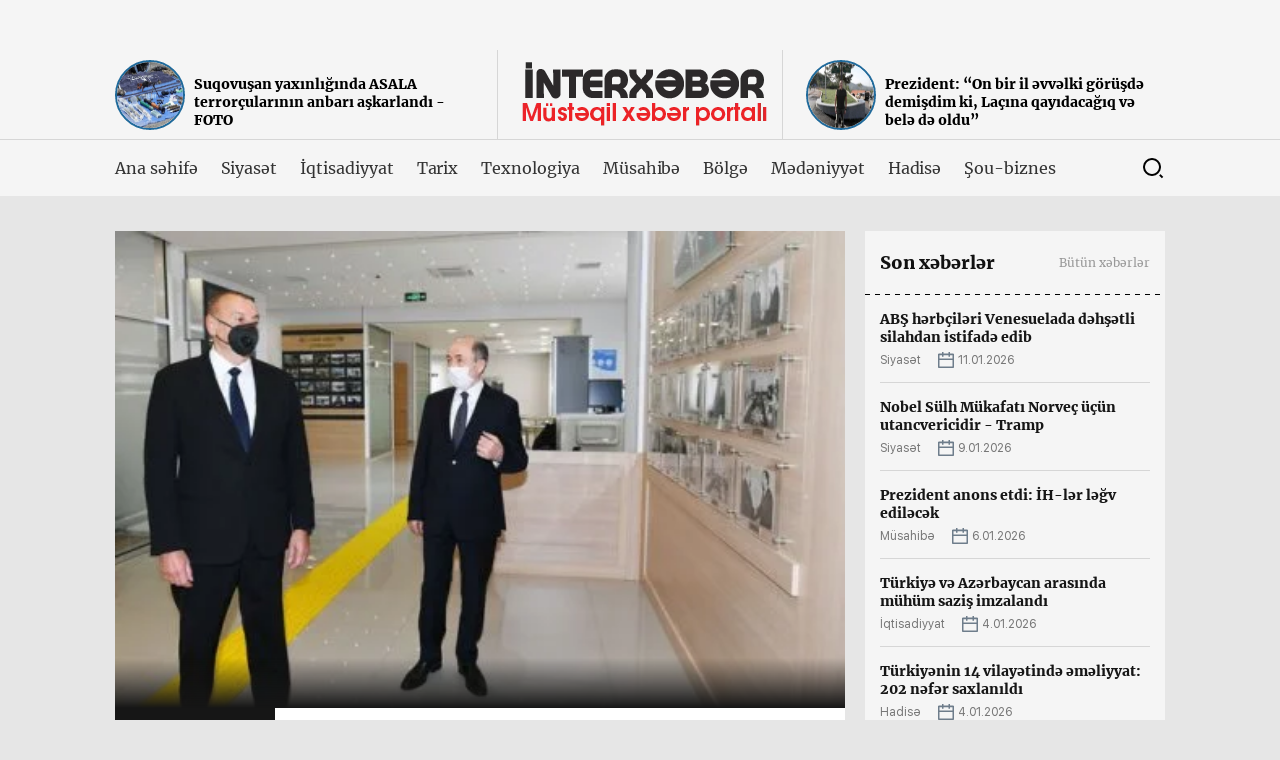

--- FILE ---
content_type: text/html; charset=UTF-8
request_url: https://interxeber.az/bolge/2868-suraxani-rayon-mehkemesinin-yeni-binasi-istifadeye-verildi-foto.html
body_size: 9435
content:
<!DOCTYPE html>
<html>
<head>
	<meta http-equiv="Content-Type" content="text/html; charset=UTF-8" />
<title>Suraxanı Rayon Məhkəməsinin yeni binası istifadəyə verildi - FOTO &raquo; İnterxəbər.Az</title>
<meta name="description" content="Mayın 29-da Bakı şəhərinin Suraxanı Rayon Məhkəməsinin yeni inzibati binası istifadəyə verilib.  AZƏRTAC xəbər verir ki, Azərbaycan Respublikasının Prezidenti İlham Əliyev binanın açılışında iştirak" />
<meta name="keywords" content="Prezidenti, Respublikasının, Azərbaycan, verir, İlham, Əliyev, iştirak, açılışında, binanın, xəbər, AZƏRTAC, Rayon, Suraxanı, şəhərinin, Məhkəməsinin, inzibati, verilib, istifadəyə, binası, Mayın" />
<meta name="generator" content="DataLife Engine (http://dle-news.ru)" />

<meta property="og:site_name" content="İnterxəbər.Az" />
<meta property="og:type" content="article" />
<meta property="og:title" content="Suraxanı Rayon Məhkəməsinin yeni binası istifadəyə verildi - FOTO" />
<meta property="og:url" content="https://interxeber.az/bolge/2868-suraxani-rayon-mehkemesinin-yeni-binasi-istifadeye-verildi-foto.html" />
<meta property="og:image" content="http://interxeber.az/uploads/posts/2021-05/thumbs/1622272079_16222713695112150168.jpg" />
<link rel="search" type="application/opensearchdescription+xml" href="https://interxeber.az/engine/opensearch.php" title="İnterxəbər.Az" />
<link rel="alternate" type="application/rss+xml" title="İnterxəbər.Az" href="https://interxeber.az/rss.xml" />
<script type="text/javascript" src="/engine/classes/js/jquery.js"></script>
<script type="text/javascript" src="/engine/classes/js/jqueryui.js"></script>
<script type="text/javascript" src="/engine/classes/js/dle_js.js"></script>
<script type="text/javascript" src="/engine/classes/js/bbcodes.js"></script>
<script type="text/javascript" src="/engine/classes/highslide/highslide.js"></script>
<script type="text/javascript" src="/engine/classes/masha/masha.js"></script>
	<meta name="HandheldFriendly" content="true">
	<meta name="format-detection" content="telephone=no">
	<meta name="viewport" content="user-scalable=no, initial-scale=1.0, maximum-scale=1.0, width=device-width"> 
	<meta name="apple-mobile-web-app-capable" content="yes">
	<meta name="apple-mobile-web-app-status-bar-style" content="default">

	<link rel="shortcut icon" href="/templates/v/images/favicon.ico">
	<link rel="apple-touch-icon" href="/templates/v/images/touch-icon-iphone.png">
	<link rel="apple-touch-icon" sizes="76x76" href="/templates/v/images/touch-icon-ipad.png">
	<link rel="apple-touch-icon" sizes="120x120" href="/templates/v/images/touch-icon-iphone-retina.png">
	<link rel="apple-touch-icon" sizes="152x152" href="/templates/v/images/touch-icon-ipad-retina.png">

	<link href="/templates/v/css/engine.css" type="text/css" rel="stylesheet">
	<link href="/templates/v/css/fonts.css" type="text/css" rel="stylesheet">
	<link media="screen" href="/templates/v/css/style.css?v146" type="text/css" rel="stylesheet" />
	<script type="text/javascript" src="/templates/v/js/jquery.js"></script>	
	</head>
<body>
	
	
<div class="xsayt">
	<!-- Header start -->
	<header class="header">
		<div class="header-top">
			<div class="centered">
					
				
			
			</div>
		</div>
		<div class="header-a">
			<div class="centered">
				<div class="logo"><a href="/"></a></div>
				<div class="h-posts">
										<div class="h-post ">
						<a href="https://interxeber.az/son/2787-suqovushan-yaxinliginda-asala-terrorchularinin-anbari-ashkarlandi-foto.html">
							<div class="h-post-image"><img src="/uploads/posts/2021-05/thumbs/1621165785_16f818b8-891e-4543-ac67-f289b3830467.jpg" height="70" alt=""></div>
							<div class="h-post-info">
								<div class="h-post-a">
									<h2 class="h-post-title">Suqovuşan yaxınlığında ASALA terrorçularının anbarı aşkarlandı - FOTO</h2>
								</div>
							</div>
						</a>
					</div>

									<div class="h-post h-right">
						<a href="https://interxeber.az/son/4850-prezident-on-bir-il-evvelki-gorushde-demishdim-ki-lachina-qayidacagiq-ve-bele-de-oldu.html">
							<div class="h-post-image"><img src="https://interxeber.az/uploads/posts/2023-05/thumbs/1685273088_885cb44e-6b50-3902-9ac3-4c0bba98a7cf_850.jpg" height="70" alt=""></div>
							<div class="h-post-info">
								<div class="h-post-a">
									<h2 class="h-post-title">Prezident: “On bir il əvvəlki görüşdə demişdim ki, Laçına qayıdacağıq və belə də oldu”</h2>
								</div>
							</div>
						</a>
					</div>

				</div>
			</div>
		</div>
		<div class="header-b">
			<div class="centered">
				<div class="top-menu">
	<ul>  
<li><a href="/">Ana səhifə</a></li>
<li><a href="/siyaset">Siyasət</a></li>
<li><a href="/iqtisadiyyat">İqtisadiyyat</a></li>
<li><a href="/tarix">Tarix</a></li>
<li><a href="/texnologiya">Texnologiya</a></li>
<li><a href="/musahibe">Müsahibə</a></li>
<li><a href="/bolge">Bölgə</a></li>
<li><a href="/medeniyyet">Mədəniyyət</a></li>
<li><a href="/hadise">Hadisə</a></li>
<li><a href="/sou">Şou-biznes</a></li>


					</ul>
				</div>
				<div class="m-gr">
					<div class="search"></div>
				</div>
				<div class="search-panel">
				<form class="droptopbar" id="q_search" method="post">
			<div class="wrp">
				<div class="q_search">
					<input id="story" name="story" placeholder="Saytda axtar..." type="search">
					<button class="btn btn_border" type="submit" title="Axtar"><b class="ultrabold">Axtar</b></button>
				</div>
			</div>
			<input type="hidden" name="do" value="search">
			<input type="hidden" name="subaction" value="search">
		</form>
				
				</div>
			</div>
		</div>
	</header>
	<!-- Header end -->
	<!-- Content start -->
	<div class="content">
		<div class="centered">
<div id="site_content"><div class="homepage">

	<!-- Main top end -->
	<div class="container">
		<div class="site-left">
		
				<div id='dle-content'><!-- Full post start -->
			<div class="full-post-a">
			    				<div class="full-post-image"><img src="/uploads/posts/2021-05/thumbs/1622271949_16222713682451013609.jpg"></div>

				<div class="full-post-info">
					<div class="fpi-left">
						<div class="post-extra">
							<div class="post-category">Bölgə</div>
							<div class="post-date">29.05.2021, 11:06</div>
						</div>
						<div class="zoomtext">
							<ul>
								<li class="zoomout"></li>
								<li class="zoomdefault"></li>
								<li class="zoomin"></li>
							</ul>
						</div>
					</div>
					<div class="fpi-right">
						<h2 class="full-post-title">Suraxanı Rayon Məhkəməsinin yeni binası istifadəyə verildi - FOTO</h2>
					</div>
				</div>
				<div class="full-post-article">
<p>Mayın 29-da Bakı şəhərinin Suraxanı Rayon Məhkəməsinin yeni inzibati binası istifadəyə verilib.<br /><br />AZƏRTAC xəbər verir ki, Azərbaycan Respublikasının Prezidenti İlham Əliyev binanın açılışında iştirak edib.<br /><br /><!--TBegin:http://interxeber.az/uploads/posts/2021-05/1622272079_16222713695112150168.jpg|left--><a href="http://interxeber.az/uploads/posts/2021-05/1622272079_16222713695112150168.jpg" onclick="return hs.expand(this)" ><img src="/uploads/posts/2021-05/thumbs/1622272079_16222713695112150168.jpg" style="float:left;" alt='Suraxanı Rayon Məhkəməsinin yeni binası istifadəyə verildi - FOTO' title='Suraxanı Rayon Məhkəməsinin yeni binası istifadəyə verildi - FOTO'  /></a><!--TEnd--></p></div>
				
				<div class="to-social">
							<!-- uSocial -->
<script async src="https://usocial.pro/usocial/usocial.js?v=6.1.4" data-script="usocial" charset="utf-8"></script>
<div class="uSocial-Share" data-lang="en" data-pid="0579c5f25531c7ccae57e6701d5473db" data-type="share" data-options="round-rect,style1,default,absolute,horizontal,size24,eachCounter1,counter1,counter-after,nomobile" data-social="fb,pinterest,twi,telegram,wa"></div>
<!-- /uSocial -->
					</div>					
				
				
				<div class="related-posts">
				<h2 class="ct-title">Oxşar xəbərlər</h2>
				<!-- Posts start -->
				<section class="posts">
					<div class="posts-wrap">	<div class="post-item">
						<a href="https://interxeber.az/medeniyyet/2692-quba-sheherinde-azerbaycan-turkiye-qardashliq-parki-istifadeye-verildi.html">
							<div class="post-image">
								<img src="/uploads/posts/2021-05/thumbs/1620678772_16206393565573433435_1000x669.jpg" alt="" height="200">
							</div>
							<div class="post-info" style="background-color:#fff;">
								<h2 class="post-title">Quba şəhərində Azərbaycan-Türkiyə Qardaşlıq Parkı istifadəyə verildi</h2>
								<div class="post-extra">
									<div class="post-category">Mədəniyyət</div>
								</div>
							</div>
						</a>
					</div>	<div class="post-item">
						<a href="https://interxeber.az/bolge/2426-haciqabulda-yeni-mekteb-binasi-tikilecek-serencam.html">
							<div class="post-image">
								<img src="/uploads/posts/2021-04/thumbs/1619001831_ferman.jpg" alt="" height="200">
							</div>
							<div class="post-info" style="background-color:#fff;">
								<h2 class="post-title">Hacıqabulda yeni məktəb binası tikiləcək - SƏRƏNCAM</h2>
								<div class="post-extra">
									<div class="post-category">Bölgə</div>
								</div>
							</div>
						</a>
					</div></div></section></div>
				
			</div>
			<!-- Full -post end -->

<div id="dle-ajax-comments"></div>
<form  method="post" name="dle-comments-form" id="dle-comments-form" action="/bolge/2868-suraxani-rayon-mehkemesinin-yeni-binasi-istifadeye-verildi-foto.html">
		<input type="hidden" name="subaction" value="addcomment" />
		<input type="hidden" name="post_id" id="post_id" value="2868" /></form></div>

		
		
		</div>
		<div class="site-right">
			<!-- Last posts start -->
<div class="last-posts">
	<div class="last-posts-top">
		<h2 class="last-post-title">Son xəbərlər</h2>
		<div class="l-all"><a href="/?do=lastnews">Bütün xəbərlər</a></div>
	</div>
	<div class="last-posts-list">

		<div class="last-post-item">
			<a href="https://interxeber.az/siyaset/5724-absh-herbchileri-venesuelada-dehshetli-silahdan-istifade-edib.html">
				<h2 class="last-post-title">ABŞ hərbçiləri Venesuelada dəhşətli silahdan istifadə edib</h2>
				<div class="post-extra">
					<div class="post-category">Siyasət</div>
					<div class="post-date">11.01.2026</div>
				</div>
			</a>
		</div>		<div class="last-post-item">
			<a href="https://interxeber.az/siyaset/5723-nobel-sulh-mukafati-norvech-uchun-utancvericidir-tramp.html">
				<h2 class="last-post-title">Nobel Sülh Mükafatı Norveç üçün utancvericidir - Tramp</h2>
				<div class="post-extra">
					<div class="post-category">Siyasət</div>
					<div class="post-date">9.01.2026</div>
				</div>
			</a>
		</div>		<div class="last-post-item">
			<a href="https://interxeber.az/musahibe/5722-prezident-anons-etdi-ih-ler-legv-edilecek.html">
				<h2 class="last-post-title">Prezident anons etdi: İH-lər ləğv ediləcək</h2>
				<div class="post-extra">
					<div class="post-category">Müsahibə</div>
					<div class="post-date">6.01.2026</div>
				</div>
			</a>
		</div>		<div class="last-post-item">
			<a href="https://interxeber.az/iqtisadiyyat/5721-turkiye-ve-azerbaycan-arasinda-muhum-sazish-imzalandi.html">
				<h2 class="last-post-title">Türkiyə və Azərbaycan arasında mühüm saziş imzalandı</h2>
				<div class="post-extra">
					<div class="post-category">İqtisadiyyat</div>
					<div class="post-date">4.01.2026</div>
				</div>
			</a>
		</div>		<div class="last-post-item">
			<a href="https://interxeber.az/hadise/5720-turkiyenin-14-vilayetinde-emeliyyat-202-nefer-saxlanildi.html">
				<h2 class="last-post-title">Türkiyənin 14 vilayətində əməliyyat: 202 nəfər saxlanıldı</h2>
				<div class="post-extra">
					<div class="post-category">Hadisə</div>
					<div class="post-date">4.01.2026</div>
				</div>
			</a>
		</div>		<div class="last-post-item">
			<a href="https://interxeber.az/son/5719-maduro-hara-aparilir.html">
				<h2 class="last-post-title">Maduro hara aparılır?</h2>
				<div class="post-extra">
					<div class="post-category">Son xəbərlər</div>
					<div class="post-date">3.01.2026</div>
				</div>
			</a>
		</div>		<div class="last-post-item">
			<a href="https://interxeber.az/siyaset/5718-absh-venesuela-parlamentinin-binasina-zerbe-endirdi.html">
				<h2 class="last-post-title">ABŞ Venesuela parlamentinin binasına zərbə endirdi</h2>
				<div class="post-extra">
					<div class="post-category">Siyasət</div>
					<div class="post-date">3.01.2026</div>
				</div>
			</a>
		</div>		<div class="last-post-item">
			<a href="https://interxeber.az/musahibe/5717-vefa-huseynzade-peshekarliqla-qurulan-sehiyye-yolu.html">
				<h2 class="last-post-title">Vəfa Hüseynzadə: Peşəkarlıqla qurulan səhiyyə yolu</h2>
				<div class="post-extra">
					<div class="post-category">Müsahibə</div>
					<div class="post-date">2.01.2026</div>
				</div>
			</a>
		</div>		<div class="last-post-item">
			<a href="https://interxeber.az/siyaset/5716-irelileyishler-var-yeni-ugurlara-haziriq-szinpinden-putine.html">
				<h2 class="last-post-title">İrəliləyişlər var, yeni uğurlara hazırıq - Szinpindən Putinə</h2>
				<div class="post-extra">
					<div class="post-category">Siyasət</div>
					<div class="post-date">31.12.2025</div>
				</div>
			</a>
		</div>		<div class="last-post-item">
			<a href="https://interxeber.az/musahibe/5715-elmi-tedqiqat-kardiologiya-institutunun-direktoru-professor-gulnaz-dadashovanin-fealiyyeti.html">
				<h2 class="last-post-title">Elmi-Tədqiqat Kardiologiya İnstitutunun direktoru professor Gülnaz Dadaşovanın fəaliyyəti</h2>
				<div class="post-extra">
					<div class="post-category">Müsahibə</div>
					<div class="post-date">28.12.2025</div>
				</div>
			</a>
		</div>		<div class="last-post-item">
			<a href="https://interxeber.az/siyaset/5714-ukraynani-desteklemeye-davam-edeceyik-leyen.html">
				<h2 class="last-post-title">Ukraynanı dəstəkləməyə davam edəcəyik… - Leyen</h2>
				<div class="post-extra">
					<div class="post-category">Siyasət</div>
					<div class="post-date">28.12.2025</div>
				</div>
			</a>
		</div>		<div class="last-post-item">
			<a href="https://interxeber.az/iqtisadiyyat/5713-azerbaycana-bu-mehsullari-gondere-bilerik-ermeni-nazir.html">
				<h2 class="last-post-title">Azərbaycana bu məhsulları göndərə bilərik - Erməni nazir</h2>
				<div class="post-extra">
					<div class="post-category">İqtisadiyyat</div>
					<div class="post-date">28.12.2025</div>
				</div>
			</a>
		</div>		<div class="last-post-item">
			<a href="https://interxeber.az/siyaset/5712-zelenski-trampla-bu-5-meseleni-muzakire-edecek.html">
				<h2 class="last-post-title">Zelenski Trampla bu 5 məsələni müzakirə edəcək</h2>
				<div class="post-extra">
					<div class="post-category">Siyasət</div>
					<div class="post-date">27.12.2025</div>
				</div>
			</a>
		</div>		<div class="last-post-item">
			<a href="https://interxeber.az/musahibe/5711-azerbaycan-shirketleri-bu-olkeye-1-milyard-yatirib.html">
				<h2 class="last-post-title">Azərbaycan şirkətləri bu ölkəyə 1 milyard yatırıb</h2>
				<div class="post-extra">
					<div class="post-category">Müsahibə</div>
					<div class="post-date">20.12.2025</div>
				</div>
			</a>
		</div>		<div class="last-post-item">
			<a href="https://interxeber.az/iqtisadiyyat/5710-azerbaycanla-bu-olke-arasinda-birbasha-uchushlar-gozlenilir.html">
				<h2 class="last-post-title">Azərbaycanla bu ölkə arasında birbaşa uçuşlar gözlənilir</h2>
				<div class="post-extra">
					<div class="post-category">İqtisadiyyat</div>
					<div class="post-date">20.12.2025</div>
				</div>
			</a>
		</div>		<div class="last-post-item">
			<a href="https://interxeber.az/siyaset/5709-iranin-iki-herbchisi-pakistanla-serhedde-oldu.html">
				<h2 class="last-post-title">İranın iki hərbçisi Pakistanla sərhəddə öldü</h2>
				<div class="post-extra">
					<div class="post-category">Siyasət</div>
					<div class="post-date">20.12.2025</div>
				</div>
			</a>
		</div>		<div class="last-post-item">
			<a href="https://interxeber.az/siyaset/5708-muharibenin-sonu-yaxinlashir-lukashenko.html">
				<h2 class="last-post-title">Müharibənin sonu yaxınlaşır - Lukaşenko</h2>
				<div class="post-extra">
					<div class="post-category">Siyasət</div>
					<div class="post-date">18.12.2025</div>
				</div>
			</a>
		</div>		<div class="last-post-item">
			<a href="https://interxeber.az/iqtisadiyyat/5707-absh-29-gemiye-sanksiya-tetbiq-etdi.html">
				<h2 class="last-post-title">ABŞ 29 gəmiyə sanksiya tətbiq etdi</h2>
				<div class="post-extra">
					<div class="post-category">İqtisadiyyat</div>
					<div class="post-date">18.12.2025</div>
				</div>
			</a>
		</div>		<div class="last-post-item">
			<a href="https://interxeber.az/tarix/5706-heyder-eliyevin-vefatindan-22-il-otur.html">
				<h2 class="last-post-title">Heydər Əliyevin vəfatından 22 il ötür</h2>
				<div class="post-extra">
					<div class="post-category">Tarix</div>
					<div class="post-date">12.12.2025</div>
				</div>
			</a>
		</div>		<div class="last-post-item">
			<a href="https://interxeber.az/siyaset/5705-pezeshkian-sechildikden-sonra-azerbaycanla-bagli-tapshiriq-verdi.html">
				<h2 class="last-post-title">Pezeşkian seçildikdən sonra Azərbaycanla bağlı tapşırıq verdi</h2>
				<div class="post-extra">
					<div class="post-category">Siyasət</div>
					<div class="post-date">8.12.2025</div>
				</div>
			</a>
		</div>		<div class="last-post-item">
			<a href="https://interxeber.az/siyaset/5704-iran-xin-den-azerbaycanla-bagli-achiqlama.html">
				<h2 class="last-post-title">İran XİN-dən Azərbaycanla bağlı açıqlama..</h2>
				<div class="post-extra">
					<div class="post-category">Siyasət</div>
					<div class="post-date">7.12.2025</div>
				</div>
			</a>
		</div>		<div class="last-post-item">
			<a href="https://interxeber.az/son/5703-iraq-hizbullahi-terror-teshkilati-kimi-tanidi.html">
				<h2 class="last-post-title">İraq Hizbullahı terror təşkilatı kimi tanıdı</h2>
				<div class="post-extra">
					<div class="post-category">Son xəbərlər</div>
					<div class="post-date">4.12.2025</div>
				</div>
			</a>
		</div>		<div class="last-post-item">
			<a href="https://interxeber.az/siyaset/5702-kipr-prezidenti-ukraynada-seferdedir.html">
				<h2 class="last-post-title">Kipr prezidenti Ukraynada səfərdədir</h2>
				<div class="post-extra">
					<div class="post-category">Siyasət</div>
					<div class="post-date">4.12.2025</div>
				</div>
			</a>
		</div>		<div class="last-post-item">
			<a href="https://interxeber.az/siyaset/5701-hakan-fidan-irana-gelir.html">
				<h2 class="last-post-title">Hakan Fidan İrana gəlir</h2>
				<div class="post-extra">
					<div class="post-category">Siyasət</div>
					<div class="post-date">29.11.2025</div>
				</div>
			</a>
		</div>		<div class="last-post-item">
			<a href="https://interxeber.az/siyaset/5700-uitkoffla-ushakovun-sizdirilan-danishigi-tramp.html">
				<h2 class="last-post-title">Uitkoffla Uşakovun sızdırılan danışığı... - Tramp</h2>
				<div class="post-extra">
					<div class="post-category">Siyasət</div>
					<div class="post-date">26.11.2025</div>
				</div>
			</a>
		</div>		<div class="last-post-item">
			<a href="https://interxeber.az/siyaset/5699-zengezur-dehlizi-bu-tarixde-ishe-dushecek-matevosyan.html">
				<h2 class="last-post-title">Zəngəzur dəhlizi bu tarixdə işə düşəcək - Matevosyan</h2>
				<div class="post-extra">
					<div class="post-category">Siyasət</div>
					<div class="post-date">25.11.2025</div>
				</div>
			</a>
		</div>		<div class="last-post-item">
			<a href="https://interxeber.az/siyaset/5698-plan-qebul-edilse-tramp-zelenskini-bagishlayacaq-iddia.html">
				<h2 class="last-post-title">Plan qəbul edilsə, Tramp Zelenskini bağışlayacaq - İddia</h2>
				<div class="post-extra">
					<div class="post-category">Siyasət</div>
					<div class="post-date">20.11.2025</div>
				</div>
			</a>
		</div>		<div class="last-post-item">
			<a href="https://interxeber.az/siyaset/5697-iranla-razilashmaya-achigiq-tramp.html">
				<h2 class="last-post-title">İranla razılaşmaya açığıq - Tramp</h2>
				<div class="post-extra">
					<div class="post-category">Siyasət</div>
					<div class="post-date">18.11.2025</div>
				</div>
			</a>
		</div>		<div class="last-post-item">
			<a href="https://interxeber.az/musahibe/5696-din-melumat-yaydi-bu-nomrelerden-gelen-zengler.html">
				<h2 class="last-post-title">DİN məlumat yaydı: Bu nömrələrdən gələn zənglər...</h2>
				<div class="post-extra">
					<div class="post-category">Müsahibə</div>
					<div class="post-date">14.11.2025</div>
				</div>
			</a>
		</div>		<div class="last-post-item">
			<a href="https://interxeber.az/siyaset/5695-sefirliye-hucum-zelenski-ilham-eliyeve-zeng-etdi.html">
				<h2 class="last-post-title">Səfirliyə hücum: Zelenski İlham Əliyevə zəng etdi</h2>
				<div class="post-extra">
					<div class="post-category">Siyasət</div>
					<div class="post-date">14.11.2025</div>
				</div>
			</a>
		</div>		<div class="last-post-item">
			<a href="https://interxeber.az/siyaset/5694-prezident-ilham-eliyev-konstitusiya-gunu-munasibetile-paylashim-edib.html">
				<h2 class="last-post-title">Prezident İlham Əliyev Konstitusiya Günü münasibətilə paylaşım edib</h2>
				<div class="post-extra">
					<div class="post-category">Siyasət</div>
					<div class="post-date">12.11.2025</div>
				</div>
			</a>
		</div>		<div class="last-post-item">
			<a href="https://interxeber.az/siyaset/5693-prezident-konfrans-ishtirakchilarina-muraciet-unvanladi.html">
				<h2 class="last-post-title">Prezident konfrans iştirakçılarına müraciət ünvanladı</h2>
				<div class="post-extra">
					<div class="post-category">Siyasət</div>
					<div class="post-date">12.11.2025</div>
				</div>
			</a>
		</div>		<div class="last-post-item">
			<a href="https://interxeber.az/bolge/5692-xankendide-ateshfeshanliq-oldu.html">
				<h2 class="last-post-title">Xankəndidə atəşfəşanlıq oldu</h2>
				<div class="post-extra">
					<div class="post-category">Bölgə</div>
					<div class="post-date">8.11.2025</div>
				</div>
			</a>
		</div>	


	
		<div class="last-post-more">
			<a href="/?do=lastnews">Bütün xəbərlər</a>
		</div>
	</div>
</div>
<!-- Last posts end -->
<!-- Hit posts start -->
<div class="hit-posts tab-posts">
	<div class="hit-posts-top">
		<h2 class="ht-title">Ən çox oxunanlar</h2>
		<div class="tab-posts-top">
			<ul>
				<li class="t-tab active" data-tab="tab5">Bu gün</li>
				<li class="t-tab" data-tab="tab6">Bu həftə</li>
				<li class="t-tab" data-tab="tab7">Bu ay</li>
			</ul>
		</div>
	</div>
	<div class="hit-posts-list">
		<div class="tab-post" id="tab5">

	

		</div>
		<div class="tab-post" id="tab6">
<div class="hit-post-item">
				<a href="https://interxeber.az/siyaset/5723-nobel-sulh-mukafati-norvech-uchun-utancvericidir-tramp.html">
					<div class="hit-post-image"><img style="height: 146px" src="https://interxeber.az/uploads/posts/2026-01/thumbs/1767960238_b1f0f95d-ce3b-4257-afdf-404c4e43cb3c.jpeg" alt=""></div>
					<div class="hit-post-info">
						<div class="post-extra">
							<div class="post-view">150</div>
						</div>
						<h2 class="hit-post-title"><strong>Nobel Sülh Mükafatı Norveç üçün utancvericidir - Tramp</strong></h2>
					</div>
				</a>
			</div><div class="hit-post-item">
				<a href="https://interxeber.az/siyaset/5724-absh-herbchileri-venesuelada-dehshetli-silahdan-istifade-edib.html">
					<div class="hit-post-image"><img style="height: 146px" src="https://interxeber.az/uploads/posts/2026-01/thumbs/1768154717_4301148d-8586-49aa-adf7-329a8600b1de.jpeg" alt=""></div>
					<div class="hit-post-info">
						<div class="post-extra">
							<div class="post-view">89</div>
						</div>
						<h2 class="hit-post-title"><strong>ABŞ hərbçiləri Venesuelada dəhşətli silahdan istifadə edib</strong></h2>
					</div>
				</a>
			</div>	

		</div>
		<div class="tab-post" id="tab7">
<div class="hit-post-item">
				<a href="https://interxeber.az/siyaset/5708-muharibenin-sonu-yaxinlashir-lukashenko.html">
					<div class="hit-post-image"><img style="height: 146px" src="https://interxeber.az/uploads/posts/2025-12/thumbs/1766085620_c6ad4aaf-8adc-492a-9078-9840705b7ccb.jpeg" alt=""></div>
					<div class="hit-post-info">
						<div class="post-extra">
							<div class="post-view">275</div>
						</div>
						<h2 class="hit-post-title"><strong>Müharibənin sonu yaxınlaşır - Lukaşenko</strong></h2>
					</div>
				</a>
			</div><div class="hit-post-item">
				<a href="https://interxeber.az/siyaset/5714-ukraynani-desteklemeye-davam-edeceyik-leyen.html">
					<div class="hit-post-image"><img style="height: 146px" src="https://interxeber.az/uploads/posts/2025-12/thumbs/1766919841_2ce840cf-5d85-44c7-9567-f82ebcc1c503.jpeg" alt=""></div>
					<div class="hit-post-info">
						<div class="post-extra">
							<div class="post-view">210</div>
						</div>
						<h2 class="hit-post-title"><strong>Ukraynanı dəstəkləməyə davam edəcəyik… - Leyen</strong></h2>
					</div>
				</a>
			</div><div class="hit-post-item">
				<a href="https://interxeber.az/iqtisadiyyat/5721-turkiye-ve-azerbaycan-arasinda-muhum-sazish-imzalandi.html">
					<div class="hit-post-image"><img style="height: 146px" src="https://interxeber.az/uploads/posts/2026-01/thumbs/1767531506_5496b1e7-6645-462c-a96c-bd9c095dced9.jpeg" alt=""></div>
					<div class="hit-post-info">
						<div class="post-extra">
							<div class="post-view">180</div>
						</div>
						<h2 class="hit-post-title"><strong>Türkiyə və Azərbaycan arasında mühüm saziş imzalandı</strong></h2>
					</div>
				</a>
			</div><div class="hit-post-item">
				<a href="https://interxeber.az/hadise/5720-turkiyenin-14-vilayetinde-emeliyyat-202-nefer-saxlanildi.html">
					<div class="hit-post-image"><img style="height: 146px" src="https://interxeber.az/uploads/posts/2026-01/thumbs/1767531186_08038a13-88b9-4447-b6cc-910380bf597e.jpeg" alt=""></div>
					<div class="hit-post-info">
						<div class="post-extra">
							<div class="post-view">159</div>
						</div>
						<h2 class="hit-post-title"><strong>Türkiyənin 14 vilayətində əməliyyat: 202 nəfər saxlanıldı</strong></h2>
					</div>
				</a>
			</div><div class="hit-post-item">
				<a href="https://interxeber.az/musahibe/5715-elmi-tedqiqat-kardiologiya-institutunun-direktoru-professor-gulnaz-dadashovanin-fealiyyeti.html">
					<div class="hit-post-image"><img style="height: 146px" src="https://interxeber.az/uploads/posts/2025-12/thumbs/1766931796_img_0095.jpeg" alt=""></div>
					<div class="hit-post-info">
						<div class="post-extra">
							<div class="post-view">157</div>
						</div>
						<h2 class="hit-post-title"><strong>Elmi-Tədqiqat Kardiologiya İnstitutunun direktoru professor Gülnaz Dadaşovanın fəaliyyəti</strong></h2>
					</div>
				</a>
			</div>	

		</div>
	</div>
</div>
<!-- Hit posts end -->
		</div>
	</div>
</div>
</div>	
	</div>
	</div>
	<!-- Content end -->
	<!-- Footer start -->
	<footer class="footer">
		<div class="centered">
			<div class="footer-a">
				<div class="footer-logo"><a href="/"></a></div>
				<div class="footer-right">
					<div class="h-menu">
						<ul>
							<li><a href="/">Ana səhifə</a></li>
							<li><a href="/about.html">Əməkdaşlarımız</a></li>
							<li><a href="/contact.html">Əlaqə</a></li>
						</ul>
					</div>
				
				</div>
				<div class="f-counter">
				
	
				
				</div>
			</div>
			<div class="footer-b">
                <div class="f-cp"><b>Qaynarxətt: Tel:(+99470) 230 63 05</b> </br>© 2022 interxeber.az Müəllif hüquqları qorunur. Məlumatdan istifadə etdikdə istinad mütləqdir.</div>
			</div>
		</div>
	</footer>
	<!-- Footer end -->
</div>

<script type="text/javascript">
<!--
var dle_root       = '/';
var dle_admin      = '';
var dle_login_hash = '';
var dle_group      = 5;
var dle_skin       = 'v';
var dle_wysiwyg    = '0';
var quick_wysiwyg  = '0';
var dle_act_lang   = ["Hə", "Yox", "Daxil et", "Rədd", "Yaddaşa sal", "", "Yükləmə gedir gözləyin..."];
var menu_short     = 'Təcili redaktə';
var menu_full      = 'Bütünlüklə redaktə';
var menu_profile   = 'Hesaba baxış';
var menu_send      = 'Mesaj göndərmək';
var menu_uedit     = 'Adminmərkəz';
var dle_info       = 'Məlumat';
var dle_confirm    = 'Təsdiq';
var dle_prompt     = 'Məlumat daxil eymək';
var dle_req_field  = 'Bütün lazımi sahələri doldurun';
var dle_del_agree  = 'Siz həqiqətən silmək istəyirsiniz? Bu hərəkəti rədd etmək mümkün deyil';
var dle_spam_agree = 'Siz həqiqətənmi bu istifadəçini SPAMMER kimi qeyd etmək istəyirsiniz? Bu onun bütün şərhlərinin silinməsinə gətirib çıxaracaq';
var dle_complaint  = 'Admin üçün şikayətin mətnini göstər:';
var dle_big_text   = 'Mətndən cox hissə seçilib.';
var dle_orfo_title = 'Tapılan qramatik səhv üçün adminə şərh yazın';
var dle_p_send     = 'GÖNDƏR';
var dle_p_send_ok  = 'Bildiriş uğurla göndərildi';
var dle_save_ok    = 'Dəyişiklik uğurlu oldu.';
var dle_reply_title= '';
var dle_tree_comm  = '0';
var dle_del_news   = 'Məqaləni sil';
var allow_dle_delete_news   = false;
var dle_search_delay   = false;
var dle_search_value   = '';
hs.graphicsDir = '/engine/classes/highslide/graphics/';
hs.outlineType = 'rounded-white';
hs.numberOfImagesToPreload = 0;
hs.showCredits = false;

hs.lang = { loadingText : 'Yüklənir...', playTitle : 'Şouya baxış (probel)', pauseTitle:'Pauza', previousTitle : 'Əvvəlki şəkil', nextTitle :'Növbəti şəkil',moveTitle :'Yerdəyişmə', closeTitle :'Bağla (Esc)',fullExpandTitle:'Tam ölçülərə qədər genişləndir',restoreTitle:'Şəklin yerini dəyişmək üçün sıxıb götürün, silmək üçün isə tıklayın',focusTitle:'Fokuslandır',loadingTitle:'Ləğv üçün'
};
hs.align = 'center'; hs.transitions = ['expand', 'crossfade']; hs.addSlideshow({interval: 4000, repeat: false, useControls: true, fixedControls: 'fit', overlayOptions: { opacity: .75, position: 'bottom center', hideOnMouseOut: true } });

jQuery(function($){
$('#dle-comments-form').submit(function() {
	doAddComments();
	return false;
});
FastSearch();
});
//-->
</script>

<script type="text/javascript" src="/templates/v/js/marquee.js"></script>
<script type="text/javascript" src="/templates/v/js/owl.carousel.min.js"></script>
<script type="text/javascript" src="/templates/v/js/xate.js?v19"></script>
<script src="/templates/v/js/lib.js"></script>
	<script>
		jQuery(function($){
			$.get("/templates/v/images/sprite.svg", function(data) {
			  var div = document.createElement("div");
			  div.innerHTML = new XMLSerializer().serializeToString(data.documentElement);
			  document.body.insertBefore(div, document.body.childNodes[0]);
			});
		});
	</script>
</body>
</html>
<!-- DataLife Engine Copyright SoftNews Media Group (http://dle-news.ru) -->


--- FILE ---
content_type: text/css
request_url: https://interxeber.az/templates/v/css/fonts.css
body_size: 151
content:
@font-face {
    font-family: 'Merriweather';
    src: url('../fonts/subset-Merriweather-Regular.eot');
    src: url('../fonts/subset-Merriweather-Regular.eot?#iefix') format('embedded-opentype'),
    url('../fonts/subset-Merriweather-Regular.woff2') format('woff2'),
    url('../fonts/subset-Merriweather-Regular.woff') format('woff'),
    url('../fonts/subset-Merriweather-Regular.ttf') format('truetype'),
    url('../fonts/subset-Merriweather-Regular.svg#Merriweather-Regular') format('svg');
    font-weight: normal;
    font-style: normal;
    font-display: swap;
}

@font-face {
    font-family: 'Merriweather';
    src: url('../fonts/subset-Merriweather-Bold.eot');
    src: url('../fonts/subset-Merriweather-Bold.eot?#iefix') format('embedded-opentype'),
    url('../fonts/subset-Merriweather-Bold.woff2') format('woff2'),
    url('../fonts/subset-Merriweather-Bold.woff') format('woff'),
    url('../fonts/subset-Merriweather-Bold.ttf') format('truetype'),
    url('../fonts/subset-Merriweather-Bold.svg#Merriweather-Bold') format('svg');
    font-weight: bold;
    font-style: normal;
    font-display: swap;
}

@font-face {
    font-family: 'Merriweather';
    src: url('../fonts/subset-Merriweather-Black.eot');
    src: url('../fonts/subset-Merriweather-Black.eot?#iefix') format('embedded-opentype'),
    url('../fonts/subset-Merriweather-Black.woff2') format('woff2'),
    url('../fonts/subset-Merriweather-Black.woff') format('woff'),
    url('../fonts/subset-Merriweather-Black.ttf') format('truetype'),
    url('../fonts/subset-Merriweather-Black.svg#Merriweather-Black') format('svg');
    font-weight: 900;
    font-style: normal;
    font-display: swap;
}

@font-face {
    font-family: 'San Francisco';
    src: url('../fonts/subset-SanFrancisco.eot');
    src: url('../fonts/subset-SanFrancisco.eot?#iefix') format('embedded-opentype'),
        url('../fonts/subset-SanFrancisco.woff2') format('woff2'),
        url('../fonts/subset-SanFrancisco.woff') format('woff'),
        url('../fonts/subset-SanFrancisco.ttf') format('truetype'),
        url('../fonts/subset-SanFrancisco.svg#SanFrancisco') format('svg');
    font-weight: normal;
    font-style: normal;
    font-display: swap;
}

@font-face {
    font-family: 'San Francisco';
    src: url('../fonts/subset-SanFrancisco-Bold.eot');
    src: url('../fonts/subset-SanFrancisco-Bold.eot?#iefix') format('embedded-opentype'),
        url('../fonts/subset-SanFrancisco-Bold.woff2') format('woff2'),
        url('../fonts/subset-SanFrancisco-Bold.woff') format('woff'),
        url('../fonts/subset-SanFrancisco-Bold.ttf') format('truetype'),
        url('../fonts/subset-SanFrancisco-Bold.svg#SanFrancisco-Bold') format('svg');
    font-weight: bold;
    font-style: normal;
    font-display: swap;
}


--- FILE ---
content_type: text/css
request_url: https://interxeber.az/templates/v/css/style.css?v146
body_size: 6051
content:
/*
Designer: Xatai
Site: Xpert.az
Facebook: https://fb.com/xetai.isayev
*/

html,body,div,span,applet,object,iframe,h1,h2,h3,h4,h5,h6,p,blockquote,pre,a,abbr,acronym,address,big,cite,code,del,dfn,em,img,ins,kbd,q,s,samp,small,strike,strong,sub,sup,tt,var,b,u,i,center,dl,dt,dd,ol,ul,li,fieldset,form,label,legend,table,caption,tbody,tfoot,thead,tr,th,td,article,aside,canvas,details,embed,figure,figcaption,footer,header,hgroup,menu,nav,output,ruby,section,summary,time,mark,audio,video{margin:0;padding:0;border:0;font-size:100%;font:inherit;vertical-align:baseline}
article,aside,details,figcaption,figure,footer,header,hgroup,menu,nav,section{display:block}
ol,ul{list-style:none}
blockquote,q{quotes:none}
blockquote:before,blockquote:after,q:before,q:after{content:'';content:none}
table{border-collapse:collapse;border-spacing:0}
html{height:100%;min-height:100%;}
body{min-height:100%; background-color:#e6e6e6;}
html,html a{-webkit-font-smoothing:antialiased}
body,select,input,textarea,button{font:normal 14px/1.5 'Merriweather', Arial, Helvetica, sans-serif; color: #111;outline:none}
a{outline:none;color:#000;text-decoration:none}
a img{border:0 none}
h1,h2,h3,h4,h5 {line-height:normal;font-weight:400;text-rendering:optimizeLegibility}
h1{font-size:23px}
h2{font-size:21px}
h3{font-size:20px}
h4{font-size:18px}
h5{font-size:16px}
strong,b{font-weight:700}
* {box-sizing: border-box; -webkit-box-sizing: border-box; -moz-box-sizing: border-box;}

.tr, .tab-posts-top ul li a, .tab-posts-top ul li, .big-post-title, .small-post-title, .cp-item-title, .last-post-title, .post-title, .post-item a, .top-menu ul li a, .top-menu ul li a:after, .h-post-title, .h-menu ul li a, .more-posts a, .a-pager ul li a, .sub-menu ul li a {-webkit-transition: all .3s ease; -moz-transition: all .3s ease; transition: all .3s ease;}

@font-face {
    font-family: 'Merriweather';
    src: url('../fonts/subset-Merriweather-Regular.eot');
    src: url('../fonts/subset-Merriweather-Regular.eot?#iefix') format('embedded-opentype'),
    url('../fonts/subset-Merriweather-Regular.woff2') format('woff2'),
    url('../fonts/subset-Merriweather-Regular.woff') format('woff'),
    url('../fonts/subset-Merriweather-Regular.ttf') format('truetype'),
    url('../fonts/subset-Merriweather-Regular.svg#Merriweather-Regular') format('svg');
    font-weight: normal;
    font-style: normal;
    font-display: swap;
}

@font-face {
    font-family: 'Merriweather';
    src: url('../fonts/subset-Merriweather-Bold.eot');
    src: url('../fonts/subset-Merriweather-Bold.eot?#iefix') format('embedded-opentype'),
    url('../fonts/subset-Merriweather-Bold.woff2') format('woff2'),
    url('../fonts/subset-Merriweather-Bold.woff') format('woff'),
    url('../fonts/subset-Merriweather-Bold.ttf') format('truetype'),
    url('../fonts/subset-Merriweather-Bold.svg#Merriweather-Bold') format('svg');
    font-weight: bold;
    font-style: normal;
    font-display: swap;
}

@font-face {
    font-family: 'Merriweather';
    src: url('../fonts/subset-Merriweather-Black.eot');
    src: url('../fonts/subset-Merriweather-Black.eot?#iefix') format('embedded-opentype'),
    url('../fonts/subset-Merriweather-Black.woff2') format('woff2'),
    url('../fonts/subset-Merriweather-Black.woff') format('woff'),
    url('../fonts/subset-Merriweather-Black.ttf') format('truetype'),
    url('../fonts/subset-Merriweather-Black.svg#Merriweather-Black') format('svg');
    font-weight: 900;
    font-style: normal;
    font-display: swap;
}

@font-face {
    font-family: 'San Francisco';
    src: url('../fonts/subset-SanFrancisco.eot');
    src: url('../fonts/subset-SanFrancisco.eot?#iefix') format('embedded-opentype'),
        url('../fonts/subset-SanFrancisco.woff2') format('woff2'),
        url('../fonts/subset-SanFrancisco.woff') format('woff'),
        url('../fonts/subset-SanFrancisco.ttf') format('truetype'),
        url('../fonts/subset-SanFrancisco.svg#SanFrancisco') format('svg');
    font-weight: normal;
    font-style: normal;
    font-display: swap;
}

@font-face {
    font-family: 'San Francisco';
    src: url('../fonts/subset-SanFrancisco-Bold.eot');
    src: url('../fonts/subset-SanFrancisco-Bold.eot?#iefix') format('embedded-opentype'),
        url('../fonts/subset-SanFrancisco-Bold.woff2') format('woff2'),
        url('../fonts/subset-SanFrancisco-Bold.woff') format('woff'),
        url('../fonts/subset-SanFrancisco-Bold.ttf') format('truetype'),
        url('../fonts/subset-SanFrancisco-Bold.svg#SanFrancisco-Bold') format('svg');
    font-weight: bold;
    font-style: normal;
    font-display: swap;
}


/* Struktur */
.xsayt {min-width:1070px; overflow: hidden;}
.centered {max-width:1070px; margin:0 auto; padding:0 10px;}
.centered:after, .header-top:after, .main-top:after, .container:after, .currency-top:after, .footer-a:after, .posts-wrap:after, .top-menu:after {display:block; content:""; clear:both;}
.container {padding-top:20px;}
.post-extra {overflow:hidden; font-size:12px; line-height:18px; color:#777; font-family: 'San Francisco', Arial, Tahoma, sans-serif; height:18px;}
.post-extra .post-category {float:left; margin-right:15px;}
.post-extra .post-date, .post-extra .post-view {float:left;position:relative;}
.post-extra .post-date {margin-right:15px; padding-left:22px;}
.post-extra .post-view {padding-left:31px;}
.post-extra .post-date:before, .post-extra .post-view:before {content: ""; position:absolute; top:0; left:0;}
.post-extra .post-date:before {width:18px; height:18px;background-image: url(../images/date.svg);}
.post-extra .post-view:before {width:27px; height:18px; background-image: url(../images/view.svg);}
.site-left {float:left; padding-right:20px; width:750px;}
.site-right {float:left; width:300px;}

/* Header */
.header {background-color:#f5f5f5;margin-bottom:15px;}
.header .header-top {padding:15px 0;}
.header .header-top .centered { position:relative;}
.header-top .weather {float:left;}
.weather .w-city {float:left; font-size:12px; line-height:16px; padding:2px 0 2px 8px; position:relative; color:#575757;}
.weather .w-city:before {content: ""; background-color:#206a9b; width:4px; height:4px; top:0; bottom:0; left:0; margin: auto; border-radius:50%; position:absolute;}
.weather .w-city span {color: #161616;}
.weather .w-icon {float: left; width: 38px; height: 38px; background-size: cover; margin: -9px 2px;}
.weather .w-temp {float:left; font-size:12px; line-height:16px; font-weight:900; padding:2px 0; letter-spacing: -0.07px;}
.header-top .h-menu {float:right;}
.h-menu ul li {float:left; margin-left:22px;}
.h-menu ul li a {position:relative; display:block; padding:2px 0 2px 8px; font-size:12px; line-height:16px; letter-spacing: -0.07px; color:#161616; font-weight:bold;}
.h-menu ul li a:before {content: ""; background-color:#206a9b; width:4px; height:4px; top:0; bottom:0; left:0; margin: auto; border-radius:50%; position:absolute;}
.h-menu ul li a:hover {color:#206a9b;}
.header-top .h-social {position:absolute; left:250px; right:250px; text-align:center;}
.header-top .h-social ul {display:inline-block; vertical-align:top;}
.h-social ul li {float:left; margin: 0 8px;}
.h-social ul li a {display:block; width:20px; height:20px;}
.h-social ul li.fb a {background-image: url(../images/fb.svg);}
.h-social ul li.tg a {background-image: url(../images/tgm.svg);}
.header .header-a {padding:20px 0; height: 110px; border-bottom:1px solid #d6d6d6;}
.header-a .centered {position:relative;}
.header-a .logo {position:absolute; left:0; right:0; margin: auto; width:286px; padding:8px 5px; border: 1px solid #d6d6d6; border-top:0; border-bottom:0;}
.header-a .logo a {display:block; background-image: url(../images/loho.png); width: 280px; height:73px;}
.header-a .h-posts {overflow:hidden;}
.h-posts .h-post {float:left; width:359px;}
.h-posts .h-post.h-right {float:right;}
.h-posts .h-post a {display:block; overflow:hidden;}
.h-posts .h-post .h-post-image {float:left; margin-right:9px;margin-top: 10px;}
.h-posts .h-post .h-post-image img {width:70px; height:70px; display:block; border:2px solid #206a9b; border-radius:50%;}
.h-posts .h-post .h-post-info {overflow:hidden; margin: 25px 0; height:54px;}
.h-post-info .h-post-a {height:54px; display:table-cell; vertical-align:middle;}
.h-post-a .h-post-title {font-weight:900; font-size:14px; line-height:18px; overflow:hidden; text-overflow: ellipsis; -webkit-box-orient: vertical; display: -webkit-box; -webkit-line-clamp: 3;}
.h-post-a .h-post-title * {font-weight:900}
.h-posts .h-post a:hover .h-post-title {color:#206a9b;}
.header .header-b .centered {position:relative;}
.header-b .top-menu {padding-right:36px;}
.top-menu>ul>li {float:left; margin-right:23px;}
.top-menu>ul>li>a {display:block; font-size:16px; line-height:24px; letter-spacing: -0.05px; padding:16px 0; color:#333333; position:relative;}
.top-menu>ul>li>a:after {content:""; position:absolute; width:100%; bottom:0; left:0; height:3px; background-color:#206a9b; opacity:0;}
.top-menu>ul>li>a:hover, .top-menu>ul>li.active>a {color:#206a9b;}
.top-menu>ul>li>a:hover:after, .top-menu>ul>li.active>a:after {opacity:1;}
.sub-menu {display:none; position: absolute; background-color: #155178; z-index: 1000; padding:5px 0;}
.sub-menu ul li a {color: #fff; font-size: 16px; line-height: 24px; padding: 5px 12px; display: block; min-width: 180px;}
.sub-menu ul li a:hover {color: #e7ff64}
.header-b .m-gr {position:absolute; right:10px; top:0; bottom:0; margin: auto; height:24px;}
.m-gr .extra, .m-gr .search {float:left; margin-left:15px; width: 24px; height:24px; cursor:pointer;}
.m-gr .extra {background-image: url(../images/extra.svg);}
.m-gr .search {background-image: url(../images/search.svg?v2); background-position: 0 0;}
.m-gr .search.search-opened {background-position: 0 100%;}
.search-panel {display:none; position: absolute; top: 0; left: 10px; padding: 10px 0; right: 46px;}
.search-panel .search-wrap {position:relative;}
.search-panel .search-wrap input {width: 100%; display: block; font-size: 16px; line-height: 24px; padding: 5px 15px; border: 1px solid #bcbcbc;}
.search-panel .search-wrap button {position:absolute; width:24px; height:24px; top:0; bottom:0; margin: auto; right:15px; background-image: url(../images/search.svg); border:0; background-color:transparent; cursor:pointer; opacity: 0.5; background-position: 0 0; padding:0;}
.header .header-c {background-color:#161616; padding: 9px 0;}
.header-c .currency {overflow:hidden;}
.header-c .currency ul {width: 10000px; overflow:hidden;}
.header-c .currency ul li {float:left; font-family: 'San Francisco', Arial, Tahoma, sans-serif; font-size:14px; line-height:20px; color:#989898; padding: 0 20px; border-right:2px solid #989898;}
.currency ul li .c-name {float:left; margin-right:10px;}
.currency ul li .c-value {float:left; font-weight:bold; color:#fff;}
span.neutral {color:#989898;}
span.down {color:#f44336;}
span.up {color:#206a9b;}

/* Owl carousel */
.owl-carousel{display:none;width:100%;-webkit-tap-highlight-color:transparent;position:relative;z-index:1}
.owl-carousel .owl-stage{position:relative;-ms-touch-action:pan-Y;touch-action:manipulation;-moz-backface-visibility:hidden}
.owl-carousel .owl-stage:after{content:".";display:block;clear:both;visibility:hidden;line-height:0;height:0}
.owl-carousel .owl-stage-outer{position:relative;overflow:hidden;-webkit-transform:translate3d(0px,0px,0px)}
.owl-carousel .owl-wrapper,.owl-carousel .owl-item{-webkit-backface-visibility:hidden;-moz-backface-visibility:hidden;-ms-backface-visibility:hidden;-webkit-transform:translate3d(0,0,0);-moz-transform:translate3d(0,0,0);-ms-transform:translate3d(0,0,0)}
.owl-carousel .owl-item{position:relative;min-height:1px;float:left;-webkit-backface-visibility:hidden;-webkit-tap-highlight-color:transparent;-webkit-touch-callout:none}
.owl-carousel .owl-item img{display:block;width:100%}
.owl-carousel .owl-nav.disabled,.owl-carousel .owl-dots.disabled{display:none}
.owl-carousel .owl-nav .owl-prev,.owl-carousel .owl-nav .owl-next,.owl-carousel .owl-dot{cursor:pointer;-webkit-user-select:none;-khtml-user-select:none;-moz-user-select:none;-ms-user-select:none;user-select:none}
.owl-carousel .owl-nav button.owl-prev,.owl-carousel .owl-nav button.owl-next,.owl-carousel button.owl-dot{color:inherit;border:none;font:inherit; padding: 0; background-color: transparent;}
.owl-carousel.owl-loaded{display:block}
.owl-carousel.owl-loading{opacity:0;display:block}
.owl-carousel.owl-hidden{opacity:0}
.owl-carousel.owl-refresh .owl-item{visibility:hidden}
.owl-carousel.owl-drag .owl-item{-ms-touch-action:pan-y;touch-action:pan-y;-webkit-user-select:none;-moz-user-select:none;-ms-user-select:none;user-select:none}
.owl-carousel.owl-grab{cursor:move;cursor:grab}
.no-js .owl-carousel{display:block}
.owl-height{transition:height 500ms ease-in-out}

/* Main top */
.main-top {}
.main-top .main-top-right {width:300px; float:left;}

/* Mini posts */
.main-top .main-mini-posts {width:300px; float:left;}
.main-mini-posts .mini-post {margin-bottom:20px;}
.main-mini-posts .mini-post:last-child {margin:0;}
.main-mini-posts .mini-post a {display:block; position:relative;}
.main-mini-posts .mini-post a:before {content: ""; position:absolute; top:0; left:0; right:0; bottom:0; display:block; background-image: linear-gradient(to bottom, rgba(22, 22, 22, 0), #161616);}
.main-mini-posts .mini-post .mini-post-image img {width:100%; display:block;}
.main-mini-posts .mini-post .mini-post-info {position:absolute; z-index:10; bottom:0; left:0; padding: 17px 10px 15px; width:100%;}
.main-mini-posts .mini-post .mini-post-info:before {content: ""; position:absolute; top:0; left:10px; width:60px; height:2px; background-color:#206a9b;}
.main-mini-posts .mini-post .mini-post-title {color:#fff; font-weight:bold; font-size:14px; line-height:18px; overflow:hidden; text-overflow: ellipsis; -webkit-box-orient: vertical; display: -webkit-box; -webkit-line-clamp: 5; max-height:90px;}

/* Main slider */
.main-slider {float:left; width:750px; padding-right:20px;}
.main-slider-item a {display:block; position:relative;}
.main-slider-item a:before {content:""; position:absolute; bottom:0; left:0; height:200px; display:block; background-image: linear-gradient(to bottom, rgba(22, 22, 22, 0), #161616); width:100%;}
.main-slider-item .main-slider-info {position:absolute; z-index:10;bottom:54px; left:0; width:100%; padding: 18px 20px 0 20px;}
.main-slider-item .main-slider-info:before {content: ""; position:absolute; top:0; left:20px; width:120px; height:2px; background-color:#206a9b;}
.main-slider-info .main-slider-title {font-weight:900; color:#fff; font-size:20px; line-height:25px; margin-bottom:10px; max-height:125px; overflow:hidden; text-overflow: ellipsis; -webkit-box-orient: vertical; display: -webkit-box; -webkit-line-clamp: 5;}
.main-slider-info .main-slider-title * {font-weight:900;}
.main-slider-info .post-extra {color:#fff;}
.nav-1 .owl-nav button {position:absolute; bottom:15px; width:48px; height:24px;}
.nav-1 .owl-nav .owl-prev {left:20px; background-image: url(../images/prev.svg);}
.nav-1 .owl-nav .owl-next {right:20px; background-image: url(../images/next.svg);}
.nav-1 .owl-dots {position:absolute; left:100px; right:100px; padding:7px 0; bottom:15px; text-align:center; height:24px;}
.nav-1 .owl-dots .owl-dot {display:inline-block; vertical-align:top; width:10px; height:10px; border-radius:50%; background-color:#fff; margin: 0 3px;}
.nav-1 .owl-dots .owl-dot.active {background-color:#206a9b;}

/* Right post */
.right-post a {display:block; position:relative;}
.right-post a:before {content: ""; position:absolute; top:0; left:0; right:0; bottom:0; display:block; background-image: linear-gradient(to bottom, rgba(22, 22, 22, 0), #161616);}
.right-post .right-post-image img {width:100%; display:block;}
.right-post .right-post-info {position:absolute; z-index:10; bottom:0; left:0; padding: 17px 10px 15px; width:100%; text-align:center;}
.right-post .right-post-info:before {content: ""; position:absolute; top:0; left:10px; width:60px; height:2px; background-color:#206a9b; right:10px; margin: auto;}
.right-post-info .right-post-title {color:#fff; font-weight:bold; font-size:14px; line-height:18px; overflow:hidden; text-overflow: ellipsis; -webkit-box-orient: vertical; display: -webkit-box; -webkit-line-clamp: 5; max-height:90px;}

/* C post */
.c-post a {position:relative; display:block; background-color:#388e3c; height:119px;}
.c-post .c-post-info {position:absolute; z-index:10; bottom:0; left:0; padding: 17px 10px 15px; width:100%; text-align:center;}
.c-post .c-post-info:before {content: ""; position:absolute; top:0; left:10px; width:60px; height:2px; background-color:#fff; right:10px; margin: auto;}
.c-post-info .c-post-title {color:#fff; font-weight:bold; font-size:14px; line-height:18px; overflow:hidden; text-overflow: ellipsis; -webkit-box-orient: vertical; display: -webkit-box; -webkit-line-clamp: 4; max-height:72px;}

/* Currency converter */
.currency-converter {margin: 20px 0; border:1px solid #d6d6d6; background-color:#fff; padding:15px;}
.currency-converter .currency-top {padding-bottom:14px;}
.currency-top .cr-title {float:left; color:#161616; font-weight:bold; font-size:25px; line-height:32px;}
.currency-top .currency-search {float:right; width:218px; position:relative;}
.currency-search input {width:100%; display:block; border:1px solid #206a9b; background-color:#fff; border-radius: 3px; font-size:12px; line-height:18px; padding: 6px 32px; height:32px;}
.currency-search button {border:0; display:block; position:absolute; cursor:pointer; width:20px; height:20px; left:6px; top:0; bottom:0; margin: auto; background-image: url(../images/c-search.svg); background-color:transparent; padding:0;}
.currency-search .c-dropdown {cursor:pointer; position:absolute; top:0; right:0; background-color:#206a9b; padding:6px; border-radius:3px;}
.currency-search .c-dropdown:before {content: ""; width:20px; height:20px; display:block; background-image: url(../images/dropdown.svg);}
.currency-converter .currency-list {margin: 0 -9px; overflow:hidden;}
.currency-list .currency-item {float:left; padding: 20px 9px 0; width:33.3333333333%;}
.currency-item .c-label {font-size:12px; line-height:16px; height:16px; overflow:hidden; text-overflow:ellipsis; white-space:nowrap; color:#777777; padding-right:20px; position:relative; margin-bottom:5px;}
.currency-item .c-label b {font-size:14px; line-height:16px; color: #161616}
.currency-item .c-label .c-close {position:absolute; right:0; top:0; width:16px; height:16px; background-image: url(../images/c-close.svg); cursor:pointer;}
.currency-item .c-input {position:relative;}
.currency-item .c-input input {width:100%; display:block; border:1px solid #d6d6d6; padding: 5px 10px 5px 32px; font-size:14px; color:#333333; line-height:20px; text-align:right; font-family: 'San Francisco', Arial, Tahoma, sans-serif; border-radius:3px;}
.currency-item .c-input span {position:absolute; left:10px; width:22px; height:22px; display:block; top:0; bottom:0; margin: auto;}
.c-input span.azn {background-image: url(../images/azn.svg);}
.c-input span.usd {background-image: url(../images/usd.svg);}
.c-input span.eur {background-image: url(../images/eur.svg);}

/* Tab posts */
.tab-posts {background-color:#f5f5f5; padding:14px 15px 20px; margin:0 0 20px 0;}
.tab-posts-top {overflow:hidden; padding-bottom:16px; position:relative;}
.tab-posts-top:after {content: ""; position:absolute; bottom:0; left:0; width:100%; height:1px; background-image: linear-gradient(to right, #206a9b 45%, rgba(255,255,255,0) 0%); background-size: 10px 1px; background-repeat: repeat-x;}
.tab-posts-top ul {overflow:hidden; border-radius:3px; float:left;}
.tab-posts-top ul li {float:left; color:#989898; font-size:14px; line-height:18px; padding: 8px 15px; cursor:pointer; font-weight:bold; background-color:#e2e2e2
; user-select:none;}
.tab-posts-top ul li:hover {color: #206a9b}
.tab-posts-top ul li.active {background-color: #206a9b; color: #fff;}
.tab-post-content {}
.tab-post {display:none; padding:15px 0 0;}
#tab1 {display:block;}
.tc-item {overflow:hidden; margin: 0 -10px;}
.big-post {float:left; width:50%; padding: 0 10px 20px;}
.big-post a {display:block;}
.big-post .big-post-image img {width:100%; display:block;}
.big-post .big-post-info {background-color:#e8e8e8; padding: 15px;}
.big-post-info .big-post-title {position:relative; padding-top:15px; font-size:16px; line-height:20px; height:75px; overflow:hidden; color:#161616; font-weight:bold; margin-bottom:11px; text-overflow: ellipsis; -webkit-box-orient: vertical; display: -webkit-box; -webkit-line-clamp: 3;}
.big-post-info .big-post-title:before {content: ""; position:absolute; top:0; left:0; width:60px; height:2px; background-color:#206a9b;}
.big-post a:hover .big-post-title {color: #206a9b}
.small-posts {width:50%; float:left; padding: 0 10px; margin: -15px 0; overflow:hidden;}
.small-posts .small-post a {display:block; padding:15px 0; border-bottom: 1px solid #d6d6d6; overflow:hidden;}
.small-posts .small-post:last-child a {border-bottom:0;}
.small-post .small-post-image {width:154px; float:left; position:relative; margin-right:10px;}
.small-post .small-post-image img {width:100%; display:block;}
.small-post .small-post-image:before {content: ""; width:100%; position:absolute; left:0; bottom:0;   background-image: linear-gradient(to bottom, rgba(0, 0, 0, 0), #000000); height:34px;}
.small-post-image .post-extra {position:absolute; bottom:8px; left:8px;}
.small-post-image .post-extra .post-date {color:#fff;}
.small-post-image .post-extra .post-date:before {background-image: url(../images/date2.svg);}
.small-post .small-post-info {overflow:hidden;}
.small-post-info .small-post-title {position:relative; padding-top:15px; font-size:14px; line-height:18px; max-height:87px; overflow:hidden; color:#161616; font-weight:bold; text-overflow: ellipsis; -webkit-box-orient: vertical; display: -webkit-box; -webkit-line-clamp: 4;}
.small-post-info .small-post-title:before {content: ""; position:absolute; top:0; left:0; width:60px; height:1px; background-color:#206a9b;}
.small-posts .small-post a:hover .small-post-title {color:#206a9b;}
.nav-2 .owl-nav {position:absolute; top: -60px; right:0;}
.nav-2 .owl-nav button {float:left; margin-left: 10px; width:24px; height:24px;}
.nav-2 .owl-nav .owl-prev {background-image: url(../images/prev2.svg);}
.nav-2 .owl-nav .owl-next {background-image: url(../images/next2.svg);}
.more-posts {margin-top:30px; text-align:center; position:relative;}
.more-posts:before {content: ""; position:absolute; top:16px; left:0; width:100%; border-top:1px solid #bcbcbc;}
.more-posts a {position:relative; z-index:10; display:inline-block; vertical-align:top; border: 1px solid #bcbcbc; border-radius:17px; font-size:12px; line-height:17px; padding: 7px 22px; font-weight:bold; color:#989898; height:33px; background-color:#f5f5f5;}
.more-posts a:hover {background-color:#206a9b; color:#fff; border-color:#206a9b;}

/* Col posts */
.col-posts {overflow:hidden; margin: 0 -10px 20px;}
.col-posts .col-post {float:left; width:50%; padding: 0 10px;}
.col-posts .col-post .col-post-a {background-color:#f5f5f5; padding: 15px 15px 20px 15px;}
.col-post-top {padding-bottom:16px; position:relative;}
.col-post-top:after {content: ""; position:absolute; bottom:0; left:0; width:100%; height:1px; background-image: linear-gradient(to right, #206a9b 45%, rgba(255,255,255,0) 0%); background-size: 10px 1px; background-repeat: repeat-x;}
.col-post-top .cp-title {font-size:25px; line-height:32px; font-weight:bold; color:#161616; }
.cp-post-block {margin-top:4px;}
.cp-post-block .cp-item {padding-top:16px;}
.cp-post-block .cp-item a {display:block; overflow:hidden;}
.cp-item .cp-item-image {float:left; width:126px; margin-right:10px;}
.cp-item .cp-item-image img {width:100%; display:block;}
.cp-item .cp-item-title {overflow:hidden; color:#161616; font-size:14px; line-height:18px; max-height:72px; text-overflow: ellipsis; -webkit-box-orient: vertical; display: -webkit-box; -webkit-line-clamp: 4; font-weight:bold;}
.cp-post-block .cp-item a:hover .cp-item-title {color:#206a9b;}
.col-post-carousel.nav-2 .owl-nav {top:-44px;}

/* Posts */
.posts {margin-bottom:20px;}
.posts .posts-wrap {margin: 0 -10px;}
.posts-wrap .post-item {width:50%; float:left; padding: 0 10px 20px;}
.posts-wrap .post-item a {display:block;}
.post-item .post-image img {width:100%; display:block;}
.post-item .post-info {padding:10px; background-color: #f5f5f5; position:relative;}
.post-item .post-info:before {content: ""; position:absolute; top:10px; left:10px; width:60px; height:1px; background-color:#206a9b;}
.post-info .post-title {margin: 10px 0; color:#161616; font-weight:bold; font-size:14px; line-height:18px;}
.posts-wrap .post-item a:hover {box-shadow: 0 0 4px 1px rgba(0,0,0, 0.18);}
.posts-wrap .post-item a:hover .post-title {color:#206a9b;}

/* Last posts */
.last-posts {background-color:#f5f5f5; margin-bottom:20px;}
.last-posts .last-posts-top {padding:20px 15px; overflow:hidden; position:relative;}
.last-posts .last-posts-top:after {content: ""; position:absolute; bottom:0; left:0; width:100%; height:1px; background-image: linear-gradient(to right, #000000 45%, rgba(255,255,255,0) 0%); background-size: 10px 1px; background-repeat: repeat-x;}
.last-posts-top .last-post-title {font-size:18px; line-height:24px; margin-right:20px; float:left; font-weight:900; }
.last-posts-top .l-all {float:right; padding:4px 0;}
.last-posts-top .l-all a {display:block; font-size:12px; line-height:16px; color: #989898;}
.last-posts-list {padding: 0 15px 20px;}
.last-posts-list .last-post-item a {display:block; padding: 15px 0 13px; border-bottom:1px solid #d6d6d6;}
.last-post-item .last-post-image {margin-bottom: 8px;}
.last-post-item .last-post-image img {width:100%; display:block;}
.last-post-item .last-post-title {margin-bottom:5px; color: #161616; font-size:14px; line-height:18px; font-weight:900;}
.last-posts-list .last-post-item a:hover .last-post-title {color:#206a9b;}
.last-post-more {margin-top:30px;}
.last-post-more a {display:block; background-color:#206a9b; text-align:center; font-size:12px; line-height:17px; color:#fff; font-weight:bold; border-radius:17px; padding: 8px 10px; color:#fff;}

/* Hit posts */
.hit-posts {background-color:#f5f5f5; margin-bottom:20px; border:2px solid #206a9b;}
.hit-posts.tab-posts {padding:0;}
.hit-posts-top {padding: 18px 15px 0;}
.hit-posts-top .ht-title {font-size:18px; line-height:24px; color:#161616; font-weight:bold; margin-bottom: 15px;}
.hit-posts .tab-posts-top {padding: 0 15px 20px; margin: 0 -15px;}
.hit-posts .tab-posts-top ul {float:none;}
.hit-posts .tab-posts-top ul li {width:33.33333333%; padding:8px 5px; text-align:center;}
#tab5 {display:block;}
.hit-posts .tab-post {padding:0;}
.hit-posts-list {padding: 0 15px;}
.hit-post-item a {display:block; padding:15px 0; border-bottom:1px solid #d6d6d6;}
.hit-post-item:last-child a {border-bottom:0;}
.hit-post-item .hit-post-info {padding-left:64px; position:relative;}
.hit-post-info .hit-post-title {font-size:14px; line-height:18px; font-weight:bold; color:#161616;}
.hit-post-item .hit-post-image {display:none; margin-bottom:10px;}
.hit-post-item .hit-post-image img {width:100%; display:block;}
.hit-post-info .post-extra {position:absolute; top:0; left:0; width:54px; height:36px;}
.hit-post-info .post-extra .post-view {float:none; padding: 18px 0 0 0; text-align:center; white-space:nowrap; overflow:hidden; text-overflow:ellipsis;}
.hit-post-info .post-extra .post-view:before {right:0; margin: auto;}
.hit-post-item a:hover .hit-post-image {display:block;}
.hit-post-item a:hover .hit-post-title {color:#206a9b;}

/* Footer */
.footer {background-color:#161616;}
.footer .footer-a {padding:30px 0 15px; position:relative; border-bottom: 1px solid #d6d6d6;}
.footer-a .footer-logo {float:left;}
.footer-a .footer-logo a {display:block; width:200px; height:50px; background-image: url(../images/lofo.png);}
.footer-a .footer-right {float:right; padding:10px 0;}
.footer-a .f-counter {position:absolute; width:88px; left:0; right:0; margin: auto; padding: 4px 0 5px;}
.f-counter a, .f-counter img {display:block;}
.footer-right .h-menu {float:left;}
.footer-right .h-menu ul li a {color:#fff;}
.footer-right .h-menu ul li a:hover {color:#206a9b;}
.footer-right .h-social {float:left; margin-left:15px;}
.footer-right .h-social ul li {margin: 0 0 0 15px;}
.footer .footer-b {padding:20px 0;}
.footer-b .f-cp {font-size:13px; line-height:16px; letter-spacing: -0.03px; color:#d6d6d6; text-align:center;}

/* Category */
.ct-block {margin:0 0 20px 0; padding:15px 15px 20px 15px; background-color: #f5f5f5;}
.ct-title {font-size:25px; line-height:32px; font-weight:bold; padding-bottom: 17px; position: relative;}
.ct-title:after {content: ""; position: absolute; bottom: 0; left: 0; width: 100%; height: 1px; background-image: linear-gradient(to right, #206a9b 45%, rgba(255,255,255,0) 0%); background-size: 10px 1px; background-repeat: repeat-x;}
.ct-block .ct-posts {overflow:hidden; margin: 0 -10px; padding-top:20px;}

/* Pager */
.a-pager {text-align:center; overflow:hidden; margin:10px 0 0; font-family: 'San Francisco', Arial, Tahoma, sans-serif;}
.a-pager ul {overflow:hidden; display:inline-block; vertical-align:top;}
.a-pager ul li {float:left; margin:3px 3px 5px;}
.a-pager ul li a, .a-pager ul li span {min-width:24px; font-size:16px; height:24px; display:block; line-height:24px; padding: 0 5px;  color: #fff; border-radius: 2px; font-weight:500; position:relative; text-decoration:none; font-weight:500;}
.a-pager ul li a {background-color: #161616;}
.a-pager ul li span, .a-pager ul li a:hover {background-color: #206a9b; color:#fff}
.a-pager ul li a.icp {padding: 0;}
.a-pager ul li a.icp:before {content: ""; display:block; width:24px; height:24px; margin:0 auto; background-size:cover; background-position:0 0;}
.a-pager ul li a.icp.icprev:before, .a-pager ul li a.icp.first:before {background-image: url(../images/prev3.svg);}
.a-pager ul li a.icp.icnext:before, .a-pager ul li a.icp.last:before {background-image: url(../images/next3.svg);}
.a-pager ul li a.icp:hover:before {background-position:0 100%;} 
.a-pager ul li a.icp.first {padding: 0 6px 0 20px;}
.a-pager ul li a.icp.last {padding: 0 20px 0 6px;}
.a-pager ul li a.icp.first:before, .a-pager ul li a.icp.last:before {position:absolute; top:0; bottom:0; margin: auto;}
.a-pager ul li a.icp.first:before {left:0px;}
.a-pager ul li a.icp.last:before {right:0px;}

/* Full post */
.full-post-a {margin:0 0 40px 0; background-color:#f5f5f5;}
.full-post-a .full-post-image {position:relative;}
.full-post-a .full-post-image:after {content:""; width:100%; position:absolute; left:0; bottom:0; height:50px; background-image: linear-gradient(to bottom, rgba(22, 22, 22, 0), #161616);}
.full-post-a .full-post-image img {width:100%; display:block;}
.full-post-a .full-post-info {position:relative; padding-left:160px; min-height:130px; background-color:#fff;}
.full-post-info .fpi-right {padding:20px;}
.full-post-info .fpi-right .full-post-title {font-size:24px; line-height:31px; font-weight:900;}
.full-post-info .fpi-left {background-color:#161616; padding:20px 15px; position:absolute; width:160px; height:100%; left:0;}
.fpi-left .post-extra {height: auto;}
.fpi-left .post-extra .post-category, .fpi-left .post-extra .post-date, .fpi-left .post-extra .post-view {float:none; margin:0 0 15px 0; color:#fff; text-overflow:ellipsis; white-space:nowrap; overflow:hidden;}
.zoomtext ul li {float:left; margin-right:10px; width:24px; height:24px; cursor:pointer;}
.zoomtext ul li.zoomout {background-image: url(../images/zoomout.svg);}
.zoomtext ul li.zoomdefault {background-image: url(../images/zoomdefault.svg);}
.zoomtext ul li.zoomin {background-image: url(../images/zoomin.svg);}
.full-post-a .full-post-article {padding:20px;}
.full-post-a .full-post-article {font-size:16px; line-height:22px;}
.full-post-a .full-post-article p {margin-bottom:12px;}
.full-post-a .full-post-article img, .full-post .full-post-article iframe {max-width:100%; display:block;}
.full-post-a .full-post-article a {color: #2399df}
.full-post-a .full-post-share {margin: 0 20px; text-align:center; padding:20px 0; border-top:1px solid #206a9b;}
.full-post-share .share-wrap {display:inline-block; vertical-align:top;}
.share-wrap .share-text {float:left; margin: 0 5px; font-size:14px; line-height:20px; color:#fff; font-weight:bold; background-color:#161616; padding:12px 16px 12px 40px; border-radius:22px; position:relative;}
.share-wrap .share-text:before {content: ""; width:20px; height:20px; position:absolute; left:16px; background-image: url(../images/share.svg);}
.share-box {float:left;}
.share-box ul li {margin: 0 5px; float:left;}
.share-box ul li a {display:block; width:44px; height:44px;}
.share-box ul li.fb a {background-image: url(../images/s-fb.svg);}
.share-box ul li.wp a {background-image: url(../images/s-wp.svg);}
.share-box ul li.tw a {background-image: url(../images/s-tw.svg);}
.share-box ul li.tg a {background-image: url(../images/s-tg.svg);}
.related-posts .posts {margin:10px;}
.to-social {padding: 0 20px 20px;}
.to-social .ts-item a {display:block; position:relative; border-radius:3px; overflow:hidden; padding:15px}
.ts-item i {position:absolute; top:0; bottom:0; margin: auto; left:15px; width:28px; height:28px; background-size:cover;}
.ts-item.fb a {background-color: #3b5998;}
.ts-item.in a {background-image: linear-gradient(135deg,#5851db,#c13584,#e1306c,#fd1d1d,#f56040,#f77737,#fcaf45);}
.ts-item.tw a {background-color:#1da1f2;}
.ts-item.tl a {background-color:#0088cc;}
.ts-item.yt a {background-color:#e90e0e;}
.ts-item.fb i {background-image: url(../images/t-fb.svg);}
.ts-item.in i {background-image: url(../images/t-in.svg);}
.ts-item.tw i {background-image: url(../images/t-tw.svg);}
.ts-item.tl i {background-image: url(../images/t-tl.svg);}
.ts-item.yt i {background-image: url(../images/t-yt.svg);}
.ts-item span {display:block; padding-left:40px; color:#fff; font-size:16px; line-height:22px; letter-spacing: 0.4px;}

/* Static page */
.static-page-wrap {margin: 0 0 20px 0; padding: 15px; background-color: #f5f5f5;}
.static-page-wrap .static-page-content {padding: 15px 0 0; font-size: 16px; line-height: 24px;}
.static-page-content p {margin-bottom:15px;}















--- FILE ---
content_type: image/svg+xml
request_url: https://interxeber.az/templates/v/images/date.svg
body_size: 70
content:
<svg xmlns="http://www.w3.org/2000/svg" id="prefix__calendar-line" width="20" height="20" viewBox="0 0 20 20">
    <path id="prefix__Path_77" d="M0 0h20v20H0z" data-name="Path 77" style="fill:none"/>
    <path id="prefix__Path_78" d="M14 2.6h3.2a.8.8 0 0 1 .8.8v12.8a.8.8 0 0 1-.8.8H2.8a.8.8 0 0 1-.8-.8V3.4a.8.8 0 0 1 .8-.8H6V1h1.6v1.6h4.8V1H14zm-1.6 1.6H7.6v1.6H6V4.2H3.6v3.2h12.8V4.2H14v1.6h-1.6zm4 4.8H3.6v6.4h12.8z" data-name="Path 78" style="fill:#6e7d8b"/>
</svg>


--- FILE ---
content_type: image/svg+xml
request_url: https://interxeber.az/templates/v/images/zoomout.svg
body_size: 49
content:
<svg xmlns="http://www.w3.org/2000/svg" width="24" height="24" viewBox="0 0 24 24">
    <g id="prefix__Group_302" data-name="Group 302" transform="translate(-761 -633)">
        <path id="prefix__Rectangle_273" d="M0 0H24V24H0z" data-name="Rectangle 273" transform="translate(761 633)" style="fill:none"/>
        <path id="prefix__Path_414" d="M0 0h12.8v1.6H0z" data-name="Path 414" transform="translate(766.6 644.2)" style="fill:#fff"/>
    </g>
</svg>
